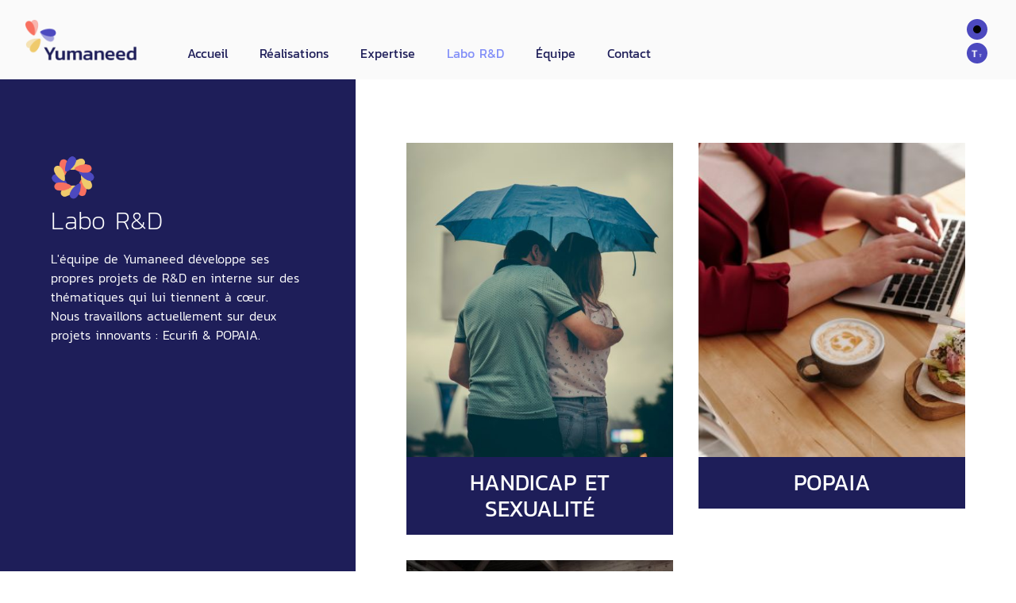

--- FILE ---
content_type: text/html; charset=UTF-8
request_url: https://www.yumaneed.com/le-lab/
body_size: 8568
content:
<!DOCTYPE html><html lang="fr-FR" class=""><head><meta charset="UTF-8"><meta name="viewport" content="width=device-width, initial-scale=1, shrink-to-fit=no"><link rel="profile" href="http://gmpg.org/xfn/11"><meta name='robots' content='index, follow, max-image-preview:large, max-snippet:-1, max-video-preview:-1' /><link media="all" href="https://www.yumaneed.com/wp-content/cache/autoptimize/css/autoptimize_d50d6b4704d12dfd348a35125157f170.css" rel="stylesheet"><title>Labo R&amp;D - Yumaneed</title><meta name="description" content="L&#039;équipe de Yumaneed développe ses propres projets de R&amp;D en interne sur des thématiques qui lui tiennent à cœur. Nous travaillons actuellement sur deux projets innovants : Ecurifi &amp; POPAIA." /><link rel="canonical" href="https://www.yumaneed.com/le-lab/" /><meta property="og:locale" content="fr_FR" /><meta property="og:type" content="article" /><meta property="og:title" content="Labo R&amp;D - Yumaneed" /><meta property="og:description" content="L&#039;équipe de Yumaneed développe ses propres projets de R&amp;D en interne sur des thématiques qui lui tiennent à cœur. Nous travaillons actuellement sur deux projets innovants : Ecurifi &amp; POPAIA." /><meta property="og:url" content="https://www.yumaneed.com/le-lab/" /><meta property="og:site_name" content="Yumaneed" /><meta property="og:image" content="https://www.yumaneed.com/wp-content/uploads/2021/11/yumaneed-logotype-1.png" /><meta property="og:image:width" content="2266" /><meta property="og:image:height" content="1026" /><meta property="og:image:type" content="image/png" /><meta name="twitter:card" content="summary_large_image" /> <script type="application/ld+json" class="yoast-schema-graph">{"@context":"https://schema.org","@graph":[{"@type":["WebPage","CollectionPage"],"@id":"https://www.yumaneed.com/le-lab/","url":"https://www.yumaneed.com/le-lab/","name":"Labo R&D - Yumaneed","isPartOf":{"@id":"https://www.yumaneed.com/#website"},"datePublished":"2021-05-03T14:28:12+00:00","dateModified":"2024-08-29T21:31:15+00:00","description":"L'équipe de Yumaneed développe ses propres projets de R&D en interne sur des thématiques qui lui tiennent à cœur. Nous travaillons actuellement sur deux projets innovants : Ecurifi & POPAIA.","breadcrumb":{"@id":"https://www.yumaneed.com/le-lab/#breadcrumb"},"inLanguage":"fr-FR"},{"@type":"BreadcrumbList","@id":"https://www.yumaneed.com/le-lab/#breadcrumb","itemListElement":[{"@type":"ListItem","position":1,"name":"Accueil","item":"https://www.yumaneed.com/"},{"@type":"ListItem","position":2,"name":"Labo R&amp;D"}]},{"@type":"WebSite","@id":"https://www.yumaneed.com/#website","url":"https://www.yumaneed.com/","name":"Yumaneed - Transformation Digitale","description":"Deux ingénieures en freelance pour la réalisation de vos projets innovants - Transformation Digitale","publisher":{"@id":"https://www.yumaneed.com/#organization"},"alternateName":"Yuma","potentialAction":[{"@type":"SearchAction","target":{"@type":"EntryPoint","urlTemplate":"https://www.yumaneed.com/?s={search_term_string}"},"query-input":{"@type":"PropertyValueSpecification","valueRequired":true,"valueName":"search_term_string"}}],"inLanguage":"fr-FR"},{"@type":"Organization","@id":"https://www.yumaneed.com/#organization","name":"Yumaneed","url":"https://www.yumaneed.com/","logo":{"@type":"ImageObject","inLanguage":"fr-FR","@id":"https://www.yumaneed.com/#/schema/logo/image/","url":"https://www.yumaneed.com/wp-content/uploads/2021/05/logo-yumaneed.png","contentUrl":"https://www.yumaneed.com/wp-content/uploads/2021/05/logo-yumaneed.png","width":316,"height":116,"caption":"Yumaneed"},"image":{"@id":"https://www.yumaneed.com/#/schema/logo/image/"},"sameAs":["https://www.facebook.com/yumaneed/","https://www.linkedin.com/in/camille-etchart-yumaneed-popaia/","https://www.linkedin.com/in/sylviadelauzun/"]}]}</script> <link rel='dns-prefetch' href='//js-eu1.hs-scripts.com' /><link rel='dns-prefetch' href='//www.googletagmanager.com' /><link rel='dns-prefetch' href='//use.typekit.net' /><link rel="alternate" type="application/rss+xml" title="Yumaneed &raquo; Flux" href="https://www.yumaneed.com/feed/" /><link rel="alternate" type="application/rss+xml" title="Yumaneed &raquo; Flux des commentaires" href="https://www.yumaneed.com/comments/feed/" /><style id='wp-img-auto-sizes-contain-inline-css'>img:is([sizes=auto i],[sizes^="auto," i]){contain-intrinsic-size:3000px 1500px}
/*# sourceURL=wp-img-auto-sizes-contain-inline-css */</style><style id='wp-emoji-styles-inline-css'>img.wp-smiley, img.emoji {
		display: inline !important;
		border: none !important;
		box-shadow: none !important;
		height: 1em !important;
		width: 1em !important;
		margin: 0 0.07em !important;
		vertical-align: -0.1em !important;
		background: none !important;
		padding: 0 !important;
	}
/*# sourceURL=wp-emoji-styles-inline-css */</style><style id='wp-block-library-inline-css'>:root{--wp-block-synced-color:#7a00df;--wp-block-synced-color--rgb:122,0,223;--wp-bound-block-color:var(--wp-block-synced-color);--wp-editor-canvas-background:#ddd;--wp-admin-theme-color:#007cba;--wp-admin-theme-color--rgb:0,124,186;--wp-admin-theme-color-darker-10:#006ba1;--wp-admin-theme-color-darker-10--rgb:0,107,160.5;--wp-admin-theme-color-darker-20:#005a87;--wp-admin-theme-color-darker-20--rgb:0,90,135;--wp-admin-border-width-focus:2px}@media (min-resolution:192dpi){:root{--wp-admin-border-width-focus:1.5px}}.wp-element-button{cursor:pointer}:root .has-very-light-gray-background-color{background-color:#eee}:root .has-very-dark-gray-background-color{background-color:#313131}:root .has-very-light-gray-color{color:#eee}:root .has-very-dark-gray-color{color:#313131}:root .has-vivid-green-cyan-to-vivid-cyan-blue-gradient-background{background:linear-gradient(135deg,#00d084,#0693e3)}:root .has-purple-crush-gradient-background{background:linear-gradient(135deg,#34e2e4,#4721fb 50%,#ab1dfe)}:root .has-hazy-dawn-gradient-background{background:linear-gradient(135deg,#faaca8,#dad0ec)}:root .has-subdued-olive-gradient-background{background:linear-gradient(135deg,#fafae1,#67a671)}:root .has-atomic-cream-gradient-background{background:linear-gradient(135deg,#fdd79a,#004a59)}:root .has-nightshade-gradient-background{background:linear-gradient(135deg,#330968,#31cdcf)}:root .has-midnight-gradient-background{background:linear-gradient(135deg,#020381,#2874fc)}:root{--wp--preset--font-size--normal:16px;--wp--preset--font-size--huge:42px}.has-regular-font-size{font-size:1em}.has-larger-font-size{font-size:2.625em}.has-normal-font-size{font-size:var(--wp--preset--font-size--normal)}.has-huge-font-size{font-size:var(--wp--preset--font-size--huge)}.has-text-align-center{text-align:center}.has-text-align-left{text-align:left}.has-text-align-right{text-align:right}.has-fit-text{white-space:nowrap!important}#end-resizable-editor-section{display:none}.aligncenter{clear:both}.items-justified-left{justify-content:flex-start}.items-justified-center{justify-content:center}.items-justified-right{justify-content:flex-end}.items-justified-space-between{justify-content:space-between}.screen-reader-text{border:0;clip-path:inset(50%);height:1px;margin:-1px;overflow:hidden;padding:0;position:absolute;width:1px;word-wrap:normal!important}.screen-reader-text:focus{background-color:#ddd;clip-path:none;color:#444;display:block;font-size:1em;height:auto;left:5px;line-height:normal;padding:15px 23px 14px;text-decoration:none;top:5px;width:auto;z-index:100000}html :where(.has-border-color){border-style:solid}html :where([style*=border-top-color]){border-top-style:solid}html :where([style*=border-right-color]){border-right-style:solid}html :where([style*=border-bottom-color]){border-bottom-style:solid}html :where([style*=border-left-color]){border-left-style:solid}html :where([style*=border-width]){border-style:solid}html :where([style*=border-top-width]){border-top-style:solid}html :where([style*=border-right-width]){border-right-style:solid}html :where([style*=border-bottom-width]){border-bottom-style:solid}html :where([style*=border-left-width]){border-left-style:solid}html :where(img[class*=wp-image-]){height:auto;max-width:100%}:where(figure){margin:0 0 1em}html :where(.is-position-sticky){--wp-admin--admin-bar--position-offset:var(--wp-admin--admin-bar--height,0px)}@media screen and (max-width:600px){html :where(.is-position-sticky){--wp-admin--admin-bar--position-offset:0px}}

/*# sourceURL=wp-block-library-inline-css */</style><style id='global-styles-inline-css'>:root{--wp--preset--aspect-ratio--square: 1;--wp--preset--aspect-ratio--4-3: 4/3;--wp--preset--aspect-ratio--3-4: 3/4;--wp--preset--aspect-ratio--3-2: 3/2;--wp--preset--aspect-ratio--2-3: 2/3;--wp--preset--aspect-ratio--16-9: 16/9;--wp--preset--aspect-ratio--9-16: 9/16;--wp--preset--color--black: #000;--wp--preset--color--cyan-bluish-gray: #abb8c3;--wp--preset--color--white: #fff;--wp--preset--color--pale-pink: #f78da7;--wp--preset--color--vivid-red: #cf2e2e;--wp--preset--color--luminous-vivid-orange: #ff6900;--wp--preset--color--luminous-vivid-amber: #fcb900;--wp--preset--color--light-green-cyan: #7bdcb5;--wp--preset--color--vivid-green-cyan: #00d084;--wp--preset--color--pale-cyan-blue: #8ed1fc;--wp--preset--color--vivid-cyan-blue: #0693e3;--wp--preset--color--vivid-purple: #9b51e0;--wp--preset--color--primary: #1e1e59;--wp--preset--color--yellow: #efca6c;--wp--preset--color--blue: #4c49bf;--wp--preset--color--red: #f87060;--wp--preset--color--blue-light: #818ef8;--wp--preset--color--pink: #f7b2eb;--wp--preset--color--green: #70a288;--wp--preset--color--gray-100: #F7F7F7;--wp--preset--color--gray-200: #E6E6E6;--wp--preset--color--gray-300: #D6D4D4;--wp--preset--color--gray-400: #9E9DA0;--wp--preset--color--gray-500: #898888;--wp--preset--color--gray-600: #706F6F;--wp--preset--color--gray-700: #4A4949;--wp--preset--color--gray-800: #333232;--wp--preset--color--gray-900: #212020;--wp--preset--gradient--vivid-cyan-blue-to-vivid-purple: linear-gradient(135deg,rgb(6,147,227) 0%,rgb(155,81,224) 100%);--wp--preset--gradient--light-green-cyan-to-vivid-green-cyan: linear-gradient(135deg,rgb(122,220,180) 0%,rgb(0,208,130) 100%);--wp--preset--gradient--luminous-vivid-amber-to-luminous-vivid-orange: linear-gradient(135deg,rgb(252,185,0) 0%,rgb(255,105,0) 100%);--wp--preset--gradient--luminous-vivid-orange-to-vivid-red: linear-gradient(135deg,rgb(255,105,0) 0%,rgb(207,46,46) 100%);--wp--preset--gradient--very-light-gray-to-cyan-bluish-gray: linear-gradient(135deg,rgb(238,238,238) 0%,rgb(169,184,195) 100%);--wp--preset--gradient--cool-to-warm-spectrum: linear-gradient(135deg,rgb(74,234,220) 0%,rgb(151,120,209) 20%,rgb(207,42,186) 40%,rgb(238,44,130) 60%,rgb(251,105,98) 80%,rgb(254,248,76) 100%);--wp--preset--gradient--blush-light-purple: linear-gradient(135deg,rgb(255,206,236) 0%,rgb(152,150,240) 100%);--wp--preset--gradient--blush-bordeaux: linear-gradient(135deg,rgb(254,205,165) 0%,rgb(254,45,45) 50%,rgb(107,0,62) 100%);--wp--preset--gradient--luminous-dusk: linear-gradient(135deg,rgb(255,203,112) 0%,rgb(199,81,192) 50%,rgb(65,88,208) 100%);--wp--preset--gradient--pale-ocean: linear-gradient(135deg,rgb(255,245,203) 0%,rgb(182,227,212) 50%,rgb(51,167,181) 100%);--wp--preset--gradient--electric-grass: linear-gradient(135deg,rgb(202,248,128) 0%,rgb(113,206,126) 100%);--wp--preset--gradient--midnight: linear-gradient(135deg,rgb(2,3,129) 0%,rgb(40,116,252) 100%);--wp--preset--font-size--small: 13px;--wp--preset--font-size--medium: 20px;--wp--preset--font-size--large: 36px;--wp--preset--font-size--x-large: 42px;--wp--preset--spacing--20: 0.44rem;--wp--preset--spacing--30: 0.67rem;--wp--preset--spacing--40: 1rem;--wp--preset--spacing--50: 1.5rem;--wp--preset--spacing--60: 2.25rem;--wp--preset--spacing--70: 3.38rem;--wp--preset--spacing--80: 5.06rem;--wp--preset--shadow--natural: 6px 6px 9px rgba(0, 0, 0, 0.2);--wp--preset--shadow--deep: 12px 12px 50px rgba(0, 0, 0, 0.4);--wp--preset--shadow--sharp: 6px 6px 0px rgba(0, 0, 0, 0.2);--wp--preset--shadow--outlined: 6px 6px 0px -3px rgb(255, 255, 255), 6px 6px rgb(0, 0, 0);--wp--preset--shadow--crisp: 6px 6px 0px rgb(0, 0, 0);}:where(.is-layout-flex){gap: 0.5em;}:where(.is-layout-grid){gap: 0.5em;}body .is-layout-flex{display: flex;}.is-layout-flex{flex-wrap: wrap;align-items: center;}.is-layout-flex > :is(*, div){margin: 0;}body .is-layout-grid{display: grid;}.is-layout-grid > :is(*, div){margin: 0;}:where(.wp-block-columns.is-layout-flex){gap: 2em;}:where(.wp-block-columns.is-layout-grid){gap: 2em;}:where(.wp-block-post-template.is-layout-flex){gap: 1.25em;}:where(.wp-block-post-template.is-layout-grid){gap: 1.25em;}.has-black-color{color: var(--wp--preset--color--black) !important;}.has-cyan-bluish-gray-color{color: var(--wp--preset--color--cyan-bluish-gray) !important;}.has-white-color{color: var(--wp--preset--color--white) !important;}.has-pale-pink-color{color: var(--wp--preset--color--pale-pink) !important;}.has-vivid-red-color{color: var(--wp--preset--color--vivid-red) !important;}.has-luminous-vivid-orange-color{color: var(--wp--preset--color--luminous-vivid-orange) !important;}.has-luminous-vivid-amber-color{color: var(--wp--preset--color--luminous-vivid-amber) !important;}.has-light-green-cyan-color{color: var(--wp--preset--color--light-green-cyan) !important;}.has-vivid-green-cyan-color{color: var(--wp--preset--color--vivid-green-cyan) !important;}.has-pale-cyan-blue-color{color: var(--wp--preset--color--pale-cyan-blue) !important;}.has-vivid-cyan-blue-color{color: var(--wp--preset--color--vivid-cyan-blue) !important;}.has-vivid-purple-color{color: var(--wp--preset--color--vivid-purple) !important;}.has-black-background-color{background-color: var(--wp--preset--color--black) !important;}.has-cyan-bluish-gray-background-color{background-color: var(--wp--preset--color--cyan-bluish-gray) !important;}.has-white-background-color{background-color: var(--wp--preset--color--white) !important;}.has-pale-pink-background-color{background-color: var(--wp--preset--color--pale-pink) !important;}.has-vivid-red-background-color{background-color: var(--wp--preset--color--vivid-red) !important;}.has-luminous-vivid-orange-background-color{background-color: var(--wp--preset--color--luminous-vivid-orange) !important;}.has-luminous-vivid-amber-background-color{background-color: var(--wp--preset--color--luminous-vivid-amber) !important;}.has-light-green-cyan-background-color{background-color: var(--wp--preset--color--light-green-cyan) !important;}.has-vivid-green-cyan-background-color{background-color: var(--wp--preset--color--vivid-green-cyan) !important;}.has-pale-cyan-blue-background-color{background-color: var(--wp--preset--color--pale-cyan-blue) !important;}.has-vivid-cyan-blue-background-color{background-color: var(--wp--preset--color--vivid-cyan-blue) !important;}.has-vivid-purple-background-color{background-color: var(--wp--preset--color--vivid-purple) !important;}.has-black-border-color{border-color: var(--wp--preset--color--black) !important;}.has-cyan-bluish-gray-border-color{border-color: var(--wp--preset--color--cyan-bluish-gray) !important;}.has-white-border-color{border-color: var(--wp--preset--color--white) !important;}.has-pale-pink-border-color{border-color: var(--wp--preset--color--pale-pink) !important;}.has-vivid-red-border-color{border-color: var(--wp--preset--color--vivid-red) !important;}.has-luminous-vivid-orange-border-color{border-color: var(--wp--preset--color--luminous-vivid-orange) !important;}.has-luminous-vivid-amber-border-color{border-color: var(--wp--preset--color--luminous-vivid-amber) !important;}.has-light-green-cyan-border-color{border-color: var(--wp--preset--color--light-green-cyan) !important;}.has-vivid-green-cyan-border-color{border-color: var(--wp--preset--color--vivid-green-cyan) !important;}.has-pale-cyan-blue-border-color{border-color: var(--wp--preset--color--pale-cyan-blue) !important;}.has-vivid-cyan-blue-border-color{border-color: var(--wp--preset--color--vivid-cyan-blue) !important;}.has-vivid-purple-border-color{border-color: var(--wp--preset--color--vivid-purple) !important;}.has-vivid-cyan-blue-to-vivid-purple-gradient-background{background: var(--wp--preset--gradient--vivid-cyan-blue-to-vivid-purple) !important;}.has-light-green-cyan-to-vivid-green-cyan-gradient-background{background: var(--wp--preset--gradient--light-green-cyan-to-vivid-green-cyan) !important;}.has-luminous-vivid-amber-to-luminous-vivid-orange-gradient-background{background: var(--wp--preset--gradient--luminous-vivid-amber-to-luminous-vivid-orange) !important;}.has-luminous-vivid-orange-to-vivid-red-gradient-background{background: var(--wp--preset--gradient--luminous-vivid-orange-to-vivid-red) !important;}.has-very-light-gray-to-cyan-bluish-gray-gradient-background{background: var(--wp--preset--gradient--very-light-gray-to-cyan-bluish-gray) !important;}.has-cool-to-warm-spectrum-gradient-background{background: var(--wp--preset--gradient--cool-to-warm-spectrum) !important;}.has-blush-light-purple-gradient-background{background: var(--wp--preset--gradient--blush-light-purple) !important;}.has-blush-bordeaux-gradient-background{background: var(--wp--preset--gradient--blush-bordeaux) !important;}.has-luminous-dusk-gradient-background{background: var(--wp--preset--gradient--luminous-dusk) !important;}.has-pale-ocean-gradient-background{background: var(--wp--preset--gradient--pale-ocean) !important;}.has-electric-grass-gradient-background{background: var(--wp--preset--gradient--electric-grass) !important;}.has-midnight-gradient-background{background: var(--wp--preset--gradient--midnight) !important;}.has-small-font-size{font-size: var(--wp--preset--font-size--small) !important;}.has-medium-font-size{font-size: var(--wp--preset--font-size--medium) !important;}.has-large-font-size{font-size: var(--wp--preset--font-size--large) !important;}.has-x-large-font-size{font-size: var(--wp--preset--font-size--x-large) !important;}
/*# sourceURL=global-styles-inline-css */</style><style id='classic-theme-styles-inline-css'>/*! This file is auto-generated */
.wp-block-button__link{color:#fff;background-color:#32373c;border-radius:9999px;box-shadow:none;text-decoration:none;padding:calc(.667em + 2px) calc(1.333em + 2px);font-size:1.125em}.wp-block-file__button{background:#32373c;color:#fff;text-decoration:none}
/*# sourceURL=/wp-includes/css/classic-themes.min.css */</style><link rel='stylesheet' id='btw-fonts-css' href='https://use.typekit.net/lrs7zkd.css' media='all' /> <script src="https://www.yumaneed.com/wp-content/cache/autoptimize/js/autoptimize_single_16623e9f7cd802cf093c325c511a739c.js" id="jquery-js"></script>    <script src="https://www.googletagmanager.com/gtag/js?id=GT-MBTKRWP" id="google_gtagjs-js" async></script> <script id="google_gtagjs-js-after">window.dataLayer = window.dataLayer || [];function gtag(){dataLayer.push(arguments);}
gtag("set","linker",{"domains":["www.yumaneed.com"]});
gtag("js", new Date());
gtag("set", "developer_id.dZTNiMT", true);
gtag("config", "GT-MBTKRWP");
//# sourceURL=google_gtagjs-js-after</script> <link rel="https://api.w.org/" href="https://www.yumaneed.com/wp-json/" /><meta name="generator" content="WordPress 6.9" /><meta name="generator" content="Site Kit by Google 1.134.0" />  <script class="hsq-set-content-id" data-content-id="standard-page">var _hsq = _hsq || [];
				_hsq.push(["setContentType", "standard-page"]);</script>  <script type="text/javascript">document.documentElement.className += " js";</script> <meta name="mobile-web-app-capable" content="yes"><meta name="apple-mobile-web-app-capable" content="yes"><meta name="apple-mobile-web-app-title" content="Yumaneed - Deux ingénieures en freelance pour la réalisation de vos projets innovants - Transformation Digitale"><style>.recentcomments a{display:inline !important;padding:0 !important;margin:0 !important;}</style><style id="uagb-style-conditional-extension">@media (min-width: 1025px){body .uag-hide-desktop.uagb-google-map__wrap,body .uag-hide-desktop{display:none !important}}@media (min-width: 768px) and (max-width: 1024px){body .uag-hide-tab.uagb-google-map__wrap,body .uag-hide-tab{display:none !important}}@media (max-width: 767px){body .uag-hide-mob.uagb-google-map__wrap,body .uag-hide-mob{display:none !important}}</style><link rel="icon" href="https://www.yumaneed.com/wp-content/uploads/2021/05/cropped-favicon-yumaneed-32x32.png" sizes="32x32" /><link rel="icon" href="https://www.yumaneed.com/wp-content/uploads/2021/05/cropped-favicon-yumaneed-192x192.png" sizes="192x192" /><link rel="apple-touch-icon" href="https://www.yumaneed.com/wp-content/uploads/2021/05/cropped-favicon-yumaneed-180x180.png" /><meta name="msapplication-TileImage" content="https://www.yumaneed.com/wp-content/uploads/2021/05/cropped-favicon-yumaneed-270x270.png" /></head><body class="blog wp-custom-logo wp-embed-responsive wp-theme-understrap wp-child-theme-understrap-child group-blog hfeed" itemscope itemtype="http://schema.org/WebSite"><div class="site fade-in" id="page"><div id="wrapper-navbar" class="wrapper-navbar"> <a href="https://www.yumaneed.com/" class="navbar-brand custom-logo-link" rel="home"><img width="316" height="116" src="https://www.yumaneed.com/wp-content/uploads/2021/05/logo-yumaneed.png" class="custom-logo wp-image-35" alt="Yumaneed" decoding="async" /></a><div class="navigation"> <input type="checkbox" class="navigation__checkbox" id="navi-toggle"> <label for="navi-toggle" class="navigation__button"><div class="navigation__icon">&nbsp;</div> </label><div class="navigation__background">&nbsp;</div><div class="navigation__nav"><ul id="main-menu" class="navigation__list"><li id="menu-item-26" class="menu-item menu-item-type-post_type menu-item-object-page menu-item-home menu-item-26"><a href="https://www.yumaneed.com/">Accueil</a></li><li id="menu-item-223" class="menu-item menu-item-type-post_type menu-item-object-page menu-item-223"><a href="https://www.yumaneed.com/projets-realisation/">Réalisations</a></li><li id="menu-item-30" class="menu-item menu-item-type-post_type menu-item-object-page menu-item-30"><a href="https://www.yumaneed.com/prestations-conseil-ux/">Expertise</a></li><li id="menu-item-27" class="menu-item menu-item-type-post_type menu-item-object-page current-menu-item page_item page-item-23 current_page_item current_page_parent menu-item-27"><a href="https://www.yumaneed.com/le-lab/" aria-current="page">Labo R&amp;D</a></li><li id="menu-item-29" class="menu-item menu-item-type-post_type menu-item-object-page menu-item-29"><a href="https://www.yumaneed.com/equipe/">Équipe</a></li><li id="menu-item-28" class="menu-item menu-item-type-post_type menu-item-object-page menu-item-28"><a href="https://www.yumaneed.com/contact/">Contact</a></li></ul></div><div class="header_tools"> <a class="header_tools__tool header_tools__tool--contrast" href="?contrast=1"></a> <a class="header_tools__tool header_tools__tool--text" href="?size=1"></a></div></div></div><div class="wrapper" id="index-wrapper"><div class="container" id="content" tabindex="-1"><div class="row"><div class="col-md content-area" id="primary"><main class="site-main" id="main"><article class="alignfull"><header class="entry-header"><h1 class="entry-title">Labo R&amp;D</h1><p class="entry-excerpt">L'équipe de Yumaneed développe ses propres projets de R&D en interne sur des thématiques qui lui tiennent à cœur. <br /> Nous travaillons actuellement sur deux projets innovants : Ecurifi & POPAIA.</p></header><div class="entry-content"><div class="grid_cards grid_cards--post"><article class="post_card post-1148 post type-post status-publish format-standard has-post-thumbnail hentry category-non-classe" id="post-1148"><figure class="post_card__img"> <img width="456" height="550" src="https://www.yumaneed.com/wp-content/uploads/2022/06/pexels-shukhrat-umarov-1534633-456x550.jpg" class="attachment-medium size-medium wp-image-1217 wp-post-image" alt="" decoding="async" fetchpriority="high" srcset="https://www.yumaneed.com/wp-content/uploads/2022/06/pexels-shukhrat-umarov-1534633-456x550.jpg 456w, https://www.yumaneed.com/wp-content/uploads/2022/06/pexels-shukhrat-umarov-1534633-921x1110.jpg 921w, https://www.yumaneed.com/wp-content/uploads/2022/06/pexels-shukhrat-umarov-1534633-768x926.jpg 768w, https://www.yumaneed.com/wp-content/uploads/2022/06/pexels-shukhrat-umarov-1534633-1274x1536.jpg 1274w, https://www.yumaneed.com/wp-content/uploads/2022/06/pexels-shukhrat-umarov-1534633-1699x2048.jpg 1699w" sizes="(max-width: 456px) 100vw, 456px" /></figure><h3 class="post_card__title has-primary-background-color">Handicap et sexualité</h3><div class="post_card__body"><p class="post_card__body__title">Handicap et sexualité</p><p class="post_card__body__excerpt"> Recensement des problématiques rencontrées par les personnes en situation de handicap dans l'éducation à la vie sexuelle et affective.</p></div> <a href="https://www.yumaneed.com/etude-handicap-et-sexualite/" class="stretched-link"></a></article><article class="post_card post-697 post type-post status-publish format-standard has-post-thumbnail hentry category-non-classe" id="post-697"><figure class="post_card__img"> <img width="550" height="367" src="https://www.yumaneed.com/wp-content/uploads/2021/09/1-550x367.jpg" class="attachment-medium size-medium wp-image-796 wp-post-image" alt="" decoding="async" srcset="https://www.yumaneed.com/wp-content/uploads/2021/09/1-550x367.jpg 550w, https://www.yumaneed.com/wp-content/uploads/2021/09/1-1110x740.jpg 1110w, https://www.yumaneed.com/wp-content/uploads/2021/09/1-768x512.jpg 768w, https://www.yumaneed.com/wp-content/uploads/2021/09/1-1536x1024.jpg 1536w, https://www.yumaneed.com/wp-content/uploads/2021/09/1-2048x1365.jpg 2048w" sizes="(max-width: 550px) 100vw, 550px" /></figure><h3 class="post_card__title has-primary-background-color">POPAIA</h3><div class="post_card__body"><p class="post_card__body__title">POPAIA</p><p class="post_card__body__excerpt"> Conception d'une plateforme de Partage d'Outils Pédagogiques liés à la vie Intime et Affective des personnes fragilisées</p></div> <a href="https://www.yumaneed.com/popaia/" class="stretched-link"></a></article><article class="post_card post-662 post type-post status-publish format-standard has-post-thumbnail hentry category-non-classe" id="post-662"><figure class="post_card__img"> <img width="528" height="550" src="https://www.yumaneed.com/wp-content/uploads/2021/09/ecurifi-photo-0.1-528x550.jpg" class="attachment-medium size-medium wp-image-692 wp-post-image" alt="" decoding="async" srcset="https://www.yumaneed.com/wp-content/uploads/2021/09/ecurifi-photo-0.1-528x550.jpg 528w, https://www.yumaneed.com/wp-content/uploads/2021/09/ecurifi-photo-0.1.jpg 616w" sizes="(max-width: 528px) 100vw, 528px" /></figure><h3 class="post_card__title has-primary-background-color">Ecurifi</h3><div class="post_card__body"><p class="post_card__body__title">Ecurifi</p><p class="post_card__body__excerpt"> Véritable assistant d'écurie connectée, Ecurifi vous permet de suivre l'activité de votre cheval toute la journée et intervenir selon les besoins.</p></div> <a href="https://www.yumaneed.com/ecurifi/" class="stretched-link"></a></article></div></div></article></main></div></div></div></div><div class="wrapper-footer" id="wrapper-footer"><div class="container"><footer class="site-footer" id="colophon"><div class="site-footer__menu"><div id="footer-menu-container" class="navbar navbar-dark"><ul id="footer-menu" class="navbar-nav"><li itemscope="itemscope" itemtype="https://www.schema.org/SiteNavigationElement" id="menu-item-32" class="menu-item menu-item-type-post_type menu-item-object-page menu-item-32 nav-item"><a title="Mentions légales" href="https://www.yumaneed.com/mention-legale/" class="nav-link">Mentions légales</a></li><li itemscope="itemscope" itemtype="https://www.schema.org/SiteNavigationElement" id="menu-item-31" class="menu-item menu-item-type-post_type menu-item-object-page menu-item-privacy-policy menu-item-31 nav-item"><a title="Politique de confidentialité" href="https://www.yumaneed.com/politique-de-confidentialite/" class="nav-link">Politique de confidentialité</a></li></ul></div></div><div class="site-footer__copyright"> Yumaneed ©2026 Tous droits réservés</div></footer></div></div></div></div><div id="popup-newsletter" class="fancybox-content-to-show"> Veuillez sélectionner un formulaire valide</div> <script type="speculationrules">{"prefetch":[{"source":"document","where":{"and":[{"href_matches":"/*"},{"not":{"href_matches":["/wp-*.php","/wp-admin/*","/wp-content/uploads/*","/wp-content/*","/wp-content/plugins/*","/wp-content/themes/understrap-child/*","/wp-content/themes/understrap/*","/*\\?(.+)"]}},{"not":{"selector_matches":"a[rel~=\"nofollow\"]"}},{"not":{"selector_matches":".no-prefetch, .no-prefetch a"}}]},"eagerness":"conservative"}]}</script> <script id="leadin-script-loader-js-js-extra">var leadin_wordpress = {"userRole":"visitor","pageType":"other","leadinPluginVersion":"11.3.37"};
//# sourceURL=leadin-script-loader-js-js-extra</script> <script src="https://js-eu1.hs-scripts.com/143216053.js?integration=WordPress&amp;ver=11.3.37" id="leadin-script-loader-js-js"></script> <script id="wp-emoji-settings" type="application/json">{"baseUrl":"https://s.w.org/images/core/emoji/17.0.2/72x72/","ext":".png","svgUrl":"https://s.w.org/images/core/emoji/17.0.2/svg/","svgExt":".svg","source":{"concatemoji":"https://www.yumaneed.com/wp-includes/js/wp-emoji-release.min.js?ver=6.9"}}</script> <script type="module">/*! This file is auto-generated */
const a=JSON.parse(document.getElementById("wp-emoji-settings").textContent),o=(window._wpemojiSettings=a,"wpEmojiSettingsSupports"),s=["flag","emoji"];function i(e){try{var t={supportTests:e,timestamp:(new Date).valueOf()};sessionStorage.setItem(o,JSON.stringify(t))}catch(e){}}function c(e,t,n){e.clearRect(0,0,e.canvas.width,e.canvas.height),e.fillText(t,0,0);t=new Uint32Array(e.getImageData(0,0,e.canvas.width,e.canvas.height).data);e.clearRect(0,0,e.canvas.width,e.canvas.height),e.fillText(n,0,0);const a=new Uint32Array(e.getImageData(0,0,e.canvas.width,e.canvas.height).data);return t.every((e,t)=>e===a[t])}function p(e,t){e.clearRect(0,0,e.canvas.width,e.canvas.height),e.fillText(t,0,0);var n=e.getImageData(16,16,1,1);for(let e=0;e<n.data.length;e++)if(0!==n.data[e])return!1;return!0}function u(e,t,n,a){switch(t){case"flag":return n(e,"\ud83c\udff3\ufe0f\u200d\u26a7\ufe0f","\ud83c\udff3\ufe0f\u200b\u26a7\ufe0f")?!1:!n(e,"\ud83c\udde8\ud83c\uddf6","\ud83c\udde8\u200b\ud83c\uddf6")&&!n(e,"\ud83c\udff4\udb40\udc67\udb40\udc62\udb40\udc65\udb40\udc6e\udb40\udc67\udb40\udc7f","\ud83c\udff4\u200b\udb40\udc67\u200b\udb40\udc62\u200b\udb40\udc65\u200b\udb40\udc6e\u200b\udb40\udc67\u200b\udb40\udc7f");case"emoji":return!a(e,"\ud83e\u1fac8")}return!1}function f(e,t,n,a){let r;const o=(r="undefined"!=typeof WorkerGlobalScope&&self instanceof WorkerGlobalScope?new OffscreenCanvas(300,150):document.createElement("canvas")).getContext("2d",{willReadFrequently:!0}),s=(o.textBaseline="top",o.font="600 32px Arial",{});return e.forEach(e=>{s[e]=t(o,e,n,a)}),s}function r(e){var t=document.createElement("script");t.src=e,t.defer=!0,document.head.appendChild(t)}a.supports={everything:!0,everythingExceptFlag:!0},new Promise(t=>{let n=function(){try{var e=JSON.parse(sessionStorage.getItem(o));if("object"==typeof e&&"number"==typeof e.timestamp&&(new Date).valueOf()<e.timestamp+604800&&"object"==typeof e.supportTests)return e.supportTests}catch(e){}return null}();if(!n){if("undefined"!=typeof Worker&&"undefined"!=typeof OffscreenCanvas&&"undefined"!=typeof URL&&URL.createObjectURL&&"undefined"!=typeof Blob)try{var e="postMessage("+f.toString()+"("+[JSON.stringify(s),u.toString(),c.toString(),p.toString()].join(",")+"));",a=new Blob([e],{type:"text/javascript"});const r=new Worker(URL.createObjectURL(a),{name:"wpTestEmojiSupports"});return void(r.onmessage=e=>{i(n=e.data),r.terminate(),t(n)})}catch(e){}i(n=f(s,u,c,p))}t(n)}).then(e=>{for(const n in e)a.supports[n]=e[n],a.supports.everything=a.supports.everything&&a.supports[n],"flag"!==n&&(a.supports.everythingExceptFlag=a.supports.everythingExceptFlag&&a.supports[n]);var t;a.supports.everythingExceptFlag=a.supports.everythingExceptFlag&&!a.supports.flag,a.supports.everything||((t=a.source||{}).concatemoji?r(t.concatemoji):t.wpemoji&&t.twemoji&&(r(t.twemoji),r(t.wpemoji)))});
//# sourceURL=https://www.yumaneed.com/wp-includes/js/wp-emoji-loader.min.js</script> <script defer src="https://www.yumaneed.com/wp-content/cache/autoptimize/js/autoptimize_6664f2d84276452b23e3f68df73ebaa9.js"></script></body></html>